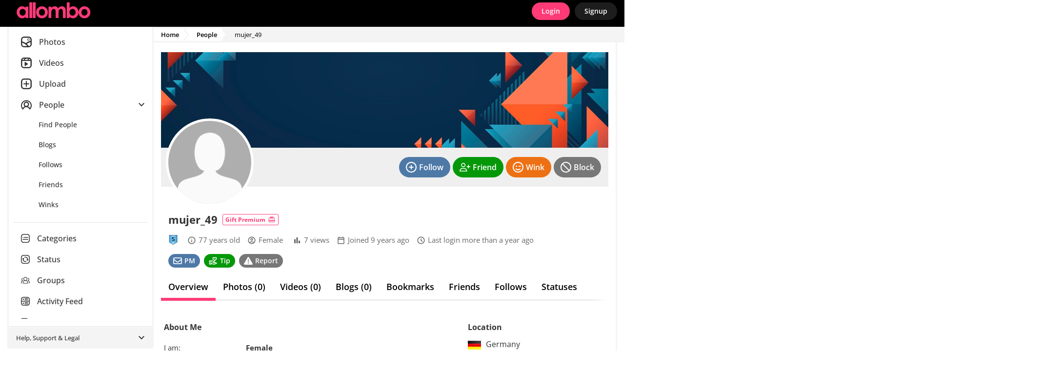

--- FILE ---
content_type: text/html; Charset=UTF-8
request_url: https://allombo.com/profile/mujer_49/
body_size: 10540
content:

<!DOCTYPE html>
<html lang="en">
<head>
<!-- Google Tag Manager -->
<script>
window.dataLayer = window.dataLayer || [];
dataLayer.push({
   loggedIn: 'no',
   domain: 'allombo.com',
   siteCode: 'ALB',
   app: 'MOBILE'
});
(function(w,d,s,l,i){w[l]=w[l]||[];w[l].push({'gtm.start':
new Date().getTime(),event:'gtm.js'});var f=d.getElementsByTagName(s)[0],
j=d.createElement(s),dl=l!='dataLayer'?'&l='+l:'';j.async=true;j.src=
'https://www.googletagmanager.com/gtm.js?id='+i+dl;f.parentNode.insertBefore(j,f);
})(window,document,'script','dataLayer','GTM-N3FFN7Q');
</script>
<!-- End Google Tag Manager -->
  <!-- Server: EURYDOME-->

    <title>Profile of mujer_49 - Allombo</title>
    <link rel="canonical" href="https://allombo.com/profile/mujer_49/" />

    <meta name="description" content="Profile of mujer_49 - Allombo">
    <meta name="keywords" content="Allombo, photo video uploading">
    <meta name="statstitle" content="Mobile / People / ">
    <meta name="mobile-web-app-capable" content="yes" />
    <meta name="apple-mobile-web-app-status-bar-style" content="black" />
    <meta name="apple-touch-fullscreen" content="yes" />
    <meta name="apple-mobile-web-app-title" content="Allombo" />
    <meta http-equiv="Content-Type" content="text/html; charset=utf-8" />
    <meta name="viewport" content="width=device-width, initial-scale=1.0, maximum-scale=1.0, user-scalable=0" />
    <link rel="manifest" href="/manifest.json.asp" />
    <link rel="shortcut icon" type="image/x-icon"     href="https://images-cdn.allombo.com/data.common/SS/ALB/images/icon.png?width=32" />
    <link rel="icon" type="image/png" sizes="16x16"   href="https://images-cdn.allombo.com/data.common/SS/ALB/images/icon.png?width=16">
    <link rel="icon" type="image/png" sizes="32x32"   href="https://images-cdn.allombo.com/data.common/SS/ALB/images/icon.png?width=32">
    <link rel="icon" type="image/png" sizes="96x96"   href="https://images-cdn.allombo.com/data.common/SS/ALB/images/icon.png?width=96">
    <link rel="icon" type="image/png" sizes="192x192" href="https://images-cdn.allombo.com/data.common/SS/ALB/images/icon.png?width=192">
    <link rel="apple-touch-icon"      sizes="57x57"   href="https://images-cdn.allombo.com/data.common/SS/ALB/images/icon.png?width=57">
    <link rel="apple-touch-icon"      sizes="60x60"   href="https://images-cdn.allombo.com/data.common/SS/ALB/images/icon.png?width=60">
    <link rel="apple-touch-icon"      sizes="72x72"   href="https://images-cdn.allombo.com/data.common/SS/ALB/images/icon.png?width=72">
    <link rel="apple-touch-icon"      sizes="76x76"   href="https://images-cdn.allombo.com/data.common/SS/ALB/images/icon.png?width=76">
    <link rel="apple-touch-icon"      sizes="114x114" href="https://images-cdn.allombo.com/data.common/SS/ALB/images/icon.png?width=114">
    <link rel="apple-touch-icon"      sizes="120x120" href="https://images-cdn.allombo.com/data.common/SS/ALB/images/icon.png?width=120">
    <link rel="apple-touch-icon"      sizes="144x144" href="https://images-cdn.allombo.com/data.common/SS/ALB/images/icon.png?width=144">
    <link rel="apple-touch-icon"      sizes="152x152" href="https://images-cdn.allombo.com/data.common/SS/ALB/images/icon.png?width=152">
    <link rel="apple-touch-icon"      sizes="180x180" href="https://images-cdn.allombo.com/data.common/SS/ALB/images/icon.png?width=180">
    <link rel="apple-touch-icon"                      href="https://images-cdn.allombo.com/data.common/SS/ALB/images/icon.png?width=57">
    <meta name="msapplication-square70x70logo"     content="https://images-cdn.allombo.com/data.common/SS/ALB/images/icon.png?width=70" />
    <meta name="msapplication-square150x150logo"   content="https://images-cdn.allombo.com/data.common/SS/ALB/images/icon.png?width=150" />
    <meta name="msapplication-wide310x150logo"     content="https://images-cdn.allombo.com/data.common/SS/ALB/images/icon.png?width=310&height=150&mode=pad&bgcolor=000000" />
    <meta name="msapplication-square310x310logo"   content="https://images-cdn.allombo.com/data.common/SS/ALB/images/icon.png?width=310" />

    <script type="text/javascript">
        function domReady(e){"complete"===document.readyState||"interactive"===document.readyState?setTimeout(e,1):document.addEventListener("DOMContentLoaded",e)}
    </script>

        <!-- Begin module jquery -->
    <script defer type="text/javascript" src="https://cdn.allombo.com/_common/modules/jquery/scripts/jquery-2.2.4.min.js?v=2.1.1560.0&b=1767915598&d=" crossorigin="anonymous"></script>
    <!-- End module jquery -->

    <!-- Begin module polyfill -->
    <script defer type="text/javascript" src="https://cdn.allombo.com/_common/modules/polyfill/scripts/polyfill.min.js?v=2.1.1560.0&b=1767915598&d=" crossorigin="anonymous"></script>
    <!-- End module polyfill -->

    <!-- Begin module jscookie -->
    <script defer type="text/javascript" src="https://cdn.allombo.com/_common/modules/jscookie/scripts/js.cookie.min.js?v=2.1.1560.0&b=1767915598&d=" crossorigin="anonymous"></script>
    <!-- End module jscookie -->

    <!-- Begin module bootstrap -->
    <script defer type="text/javascript" src="https://cdn.allombo.com/_common/modules/bootstrap/scripts/bootstrap.min.js?v=2.1.1560.0&b=1767915598&d=" crossorigin="anonymous"></script>
    <link type="text/css" rel="stylesheet" href="https://cdn.allombo.com/_common/modules/bootstrap/css/bootstrap.min.css?v=2.1.1560.0&b=1767915598&d=" />
    <!-- End module bootstrap -->

    <!-- Begin module globalcommon -->
    <script defer type="text/javascript" src="https://cdn.allombo.com/_common/modules/globalcommon/scripts/globalcommon.min.js?v=2.1.1560.0&b=1767915598&d=" crossorigin="anonymous"></script>
    <link type="text/css" rel="stylesheet" href="https://cdn.allombo.com/_common/modules/globalcommon/css/cs/mfuchsia/globalcommon-cs-mfuchsia.min.css?v=2.1.1560.0&b=1767915598&d=" />
    <!-- End module globalcommon -->

    <!-- Begin module globalmobile -->
    <script defer type="text/javascript" src="https://cdn.allombo.com/modules/globalmobile/scripts/globalmobile.min.js?v=2.1.1560.0&b=1767915598&d=" crossorigin="anonymous"></script>
    <link type="text/css" rel="stylesheet" href="https://cdn.allombo.com/modules/globalmobile/css/cs/mfuchsia/globalmobile-cs-mfuchsia.min.css?v=2.1.1560.0&b=1767915598&d=" />
    <!-- End module globalmobile -->

    <!-- Begin module uuid -->
    <script defer type="text/javascript" src="https://cdn.allombo.com/_common/modules/uuid/scripts/uuid.min.js?v=2.1.1560.0&b=1767915598&d=" crossorigin="anonymous"></script>
    <!-- End module uuid -->

    <!-- Begin module dbg -->
    <script defer type="text/javascript" src="https://cdn.allombo.com/_common/modules/dbg/scripts/dbg.min.js?v=2.1.1560.0&b=1767915598&d=" crossorigin="anonymous"></script>
    <!-- End module dbg -->

    <!-- Begin module fingerprint -->
    <script defer type="text/javascript" src="https://cdn.allombo.com/_common/modules/fingerprint/scripts/fp.min.js?v=2.1.1560.0&b=1767915598&d=" crossorigin="anonymous"></script>
    <!-- End module fingerprint -->

    <!-- Begin module firebase -->
    <script defer type="text/javascript" src="https://cdn.allombo.com/_common/modules/firebase/scripts/firebase.min.js?v=2.1.1560.0&b=1767915598&d=" crossorigin="anonymous"></script>
    <!-- End module firebase -->

    <!-- Begin module anticsrf -->
    <script defer type="text/javascript" src="https://cdn.allombo.com/_common/modules/anticsrf/scripts/anticsrf.min.js?v=2.1.1560.0&b=1767915598&d=" crossorigin="anonymous"></script>
    <!-- End module anticsrf -->

    <!-- Begin module infinitescroll -->
    <script defer type="text/javascript" src="https://cdn.allombo.com/_common/modules/infinitescroll/scripts/infinitescroll.min.js?v=2.1.1560.0&b=1767915598&d=" crossorigin="anonymous"></script>
    <!-- End module infinitescroll -->

    <!-- Begin module clipboard -->
    <script defer type="text/javascript" src="https://cdn.allombo.com/_common/modules/clipboard/scripts/clipboard.min.js?v=2.1.1560.0&b=1767915598&d=" crossorigin="anonymous"></script>
    <!-- End module clipboard -->

    <!-- Begin module magnesium -->
    <script defer type="text/javascript" src="https://cdn.allombo.com/_common/modules/magnesium/scripts/magnesium.min.js?v=2.1.1560.0&b=1767915598&d=" crossorigin="anonymous"></script>
    <!-- End module magnesium -->

    <!-- Begin module memberlevel -->
    <script defer type="text/javascript" src="https://cdn.allombo.com/_common/modules/memberlevel/scripts/memberlevel.min.js?v=2.1.1560.0&b=1767915598&d=" crossorigin="anonymous"></script>
    <link rel="preload" as="style" href="https://cdn.allombo.com/_common/modules/memberlevel/css/memberlevel.min.css?v=2.1.1560.0&b=1767915598&d=" onload="this.onload=null;this.rel='stylesheet'" />
    <!-- End module memberlevel -->

    <!-- Begin module moment -->
    <script defer type="text/javascript" src="https://cdn.allombo.com/_common/modules/moment/scripts/moment.min.js?v=2.1.1560.0&b=1767915598&d=" crossorigin="anonymous"></script>
    <!-- End module moment -->

    <!-- Begin module audioplayer -->
    <script defer type="text/javascript" src="https://cdn.allombo.com/_common/modules/audioplayer/scripts/audioplayer.min.js?v=2.1.1560.0&b=1767915598&d=" crossorigin="anonymous"></script>
    <!-- End module audioplayer -->

    <!-- Begin module loading -->
    <script defer type="text/javascript" src="https://cdn.allombo.com/_common/modules/loading/scripts/loading.min.js?v=2.1.1560.0&b=1767915598&d=" crossorigin="anonymous"></script>
    <link rel="preload" as="style" href="https://cdn.allombo.com/_common/modules/loading/css/loading.min.css?v=2.1.1560.0&b=1767915598&d=" onload="this.onload=null;this.rel='stylesheet'" />
    <!-- End module loading -->

    <!-- Begin module svgicons -->
    <script defer type="text/javascript" src="https://cdn.allombo.com/_common/modules/svgicons/scripts/svgicons.min.js?v=2.1.1560.0&b=1767915598&d=" crossorigin="anonymous"></script>
    <link rel="preload" as="style" href="https://cdn.allombo.com/_common/modules/svgicons/css/svgicons.min.css?v=2.1.1560.0&b=1767915598&d=" onload="this.onload=null;this.rel='stylesheet'" />
    <!-- End module svgicons -->

    <!-- Begin module usermodal -->
    <script defer type="text/javascript" src="https://cdn.allombo.com/_common/modules/usermodal/scripts/usermodal.min.js?v=2.1.1560.0&b=1767915598&d=" crossorigin="anonymous"></script>
    <!-- End module usermodal -->

    <!-- Begin module modal -->
    <script defer type="text/javascript" src="https://cdn.allombo.com/_common/modules/modal/scripts/modal.min.js?v=2.1.1560.0&b=1767915598&d=" crossorigin="anonymous"></script>
    <link rel="preload" as="style" href="https://cdn.allombo.com/_common/modules/modal/css/modal.min.css?v=2.1.1560.0&b=1767915598&d=" onload="this.onload=null;this.rel='stylesheet'" />
    <!-- End module modal -->

    <!-- Begin module captcha -->
    <script defer type="text/javascript" src="https://cdn.allombo.com/_common/modules/captcha/scripts/captcha.min.js?v=2.1.1560.0&b=1767915598&d=" crossorigin="anonymous"></script>
    <link rel="preload" as="style" href="https://cdn.allombo.com/_common/modules/captcha/css/captcha.min.css?v=2.1.1560.0&b=1767915598&d=" onload="this.onload=null;this.rel='stylesheet'" />
    <!-- End module captcha -->

    <!-- Begin module toastr -->
    <script defer type="text/javascript" src="https://cdn.allombo.com/_common/modules/toastr/scripts/toastr.min.js?v=2.1.1560.0&b=1767915598&d=" crossorigin="anonymous"></script>
    <link rel="preload" as="style" href="https://cdn.allombo.com/_common/modules/toastr/css/toastr.min.css?v=2.1.1560.0&b=1767915598&d=" onload="this.onload=null;this.rel='stylesheet'" />
    <!-- End module toastr -->

    <!-- Begin module profilepanel -->
    <script defer type="text/javascript" src="https://cdn.allombo.com/_common/modules/profilepanel/scripts/profilepanel.min.js?v=2.1.1560.0&b=1767915598&d=" crossorigin="anonymous"></script>
    <link rel="preload" as="style" href="https://cdn.allombo.com/_common/modules/profilepanel/css/profilepanel.min.css?v=2.1.1560.0&b=1767915598&d=" onload="this.onload=null;this.rel='stylesheet'" />
    <!-- End module profilepanel -->

    <!-- Begin module onlineusers -->
    <script defer type="text/javascript" src="https://cdn.allombo.com/_common/modules/onlineusers/scripts/onlineusers.min.js?v=2.1.1560.0&b=1767915598&d=" crossorigin="anonymous"></script>
    <!-- End module onlineusers -->

    <!-- Begin module im -->
    <script defer type="text/javascript" src="https://cdn.allombo.com/_common/modules/im/scripts/im2.min.js?v=2.1.1560.0&b=1767915598&d=" crossorigin="anonymous"></script>
    <link rel="preload" as="style" href="https://cdn.allombo.com/_common/modules/im/css/im.min.css?v=2.1.1560.0&b=1767915598&d=" onload="this.onload=null;this.rel='stylesheet'" />
    <!-- End module im -->

    <!-- Begin module addtohomescreen -->
    <script defer type="text/javascript" src="https://cdn.allombo.com/modules/addtohomescreen/scripts/addtohomescreen.min.js?v=2.1.1560.0&b=1767915598&d=" crossorigin="anonymous"></script>
    <link rel="preload" as="style" href="https://cdn.allombo.com/modules/addtohomescreen/css/addtohomescreen.min.css?v=2.1.1560.0&b=1767915598&d=" onload="this.onload=null;this.rel='stylesheet'" />
    <!-- End module addtohomescreen -->

    <!-- Begin module mediaviewer -->
    <script defer type="text/javascript" src="https://cdn.allombo.com/_common/modules/mediaviewer/scripts/mediaviewer.min.js?v=2.1.1560.0&b=1767915598&d=" crossorigin="anonymous"></script>
    <link rel="preload" as="style" href="https://cdn.allombo.com/_common/modules/mediaviewer/css/mediaviewer.min.css?v=2.1.1560.0&b=1767915598&d=" onload="this.onload=null;this.rel='stylesheet'" />
    <!-- End module mediaviewer -->

    <!-- Begin module tipuser -->
    <script defer type="text/javascript" src="https://cdn.allombo.com/_common/modules/tipuser/scripts/tipuser.min.js?v=2.1.1560.0&b=1767915598&d=" crossorigin="anonymous"></script>
    <link rel="preload" as="style" href="https://cdn.allombo.com/_common/modules/tipuser/css/tipuser.min.css?v=2.1.1560.0&b=1767915598&d=" onload="this.onload=null;this.rel='stylesheet'" />
    <!-- End module tipuser -->

    <!-- Begin module widgetbox -->
    <link rel="preload" as="style" href="https://cdn.allombo.com/_common/modules/widgetbox/css/cs/mfuchsia/widgetbox-cs-mfuchsia.min.css?v=2.1.1560.0&b=1767915598&d=" onload="this.onload=null;this.rel='stylesheet'" />
    <!-- End module widgetbox -->

    <!-- Begin module emoji -->
    <link rel="preload" as="style" href="https://cdn.allombo.com/_common/modules/emoji/css/emoji.min.css?v=2.1.1560.0&b=1767915598&d=" onload="this.onload=null;this.rel='stylesheet'" />
    <!-- End module emoji -->

    <!-- Begin module fonts -->
    <link rel="preload" as="style" href="https://cdn.allombo.com/_common/modules/fonts/css/fonts.min.css?v=2.1.1560.0&b=1767915598&d=" onload="this.onload=null;this.rel='stylesheet'" />
    <!-- End module fonts -->

    <!-- Begin module daterangepicker -->
    <link rel="preload" as="style" href="https://cdn.allombo.com/_common/modules/daterangepicker/css/daterangepicker.min.css?v=2.1.1560.0&b=1767915598&d=" onload="this.onload=null;this.rel='stylesheet'" />
    <!-- End module daterangepicker -->

    <!-- Begin module reportuser -->
    <script defer type="text/javascript" src="https://cdn.allombo.com/_common/modules/reportuser/scripts/reportuser.min.js?v=2.1.1560.0&b=1767915598&d=" crossorigin="anonymous"></script>
    <link rel="preload" as="style" href="https://cdn.allombo.com/_common/modules/reportuser/css/reportuser.min.css?v=2.1.1560.0&b=1767915598&d=" onload="this.onload=null;this.rel='stylesheet'" />
    <!-- End module reportuser -->

    <!-- Begin module blockuser -->
    <script defer type="text/javascript" src="https://cdn.allombo.com/_common/modules/blockuser/scripts/blockuser.min.js?v=2.1.1560.0&b=1767915598&d=" crossorigin="anonymous"></script>
    <link rel="preload" as="style" href="https://cdn.allombo.com/_common/modules/blockuser/css/blockuser.min.css?v=2.1.1560.0&b=1767915598&d=" onload="this.onload=null;this.rel='stylesheet'" />
    <!-- End module blockuser -->

    <!-- Begin module profilephoto -->
    <script defer type="text/javascript" src="https://cdn.allombo.com/_common/modules/profilephoto/scripts/profilephoto.min.js?v=2.1.1560.0&b=1767915598&d=" crossorigin="anonymous"></script>
    <link rel="preload" as="style" href="https://cdn.allombo.com/_common/modules/profilephoto/css/profilephoto.min.css?v=2.1.1560.0&b=1767915598&d=" onload="this.onload=null;this.rel='stylesheet'" />
    <!-- End module profilephoto -->

    <!-- Begin module ageverify -->
    <script defer type="text/javascript" src="https://cdn.allombo.com/_common/modules/ageverify/scripts/ageverify.min.js?v=2.1.1560.0&b=1767915598&d=" crossorigin="anonymous"></script>
    <link type="text/css" rel="stylesheet" href="https://cdn.allombo.com/_common/modules/ageverify/css/ageverify.min.css?v=2.1.1560.0&b=1767915598&d=" />
    <!-- End module ageverify -->

    <!-- Begin module videojs -->
    <script defer type="text/javascript" src="https://cdn.allombo.com/_common/modules/videojs/scripts/video.min.js?v=2.1.1560.0&b=1767915598&d=" crossorigin="anonymous"></script>
    <link rel="preload" as="style" href="https://cdn.allombo.com/_common/modules/videojs/css/video-js.min.css?v=2.1.1560.0&b=1767915598&d=" onload="this.onload=null;this.rel='stylesheet'" />
    <!-- End module videojs -->

    <!-- Begin module knockout -->
    <script defer type="text/javascript" src="https://cdn.allombo.com/_common/modules/knockout/scripts/knockout-3.4.1.min.js?v=2.1.1560.0&b=1767915598&d=" crossorigin="anonymous"></script>
    <!-- End module knockout -->

    <!-- Begin module gaguser -->
    <script defer type="text/javascript" src="https://cdn.allombo.com/_common/modules/gaguser/scripts/gaguser.min.js?v=2.1.1560.0&b=1767915598&d=" crossorigin="anonymous"></script>
    <link type="text/css" rel="stylesheet" href="https://cdn.allombo.com/_common/modules/gaguser/css/gaguser.min.css?v=2.1.1560.0&b=1767915598&d=" />
    <!-- End module gaguser -->

    <!-- Begin module profileview -->
    <script defer type="text/javascript" src="https://cdn.allombo.com/_common/modules/profileview/scripts/profileview.min.js?v=2.1.1560.0&b=1767915598&d=" crossorigin="anonymous"></script>
    <link type="text/css" rel="stylesheet" href="https://cdn.allombo.com/_common/modules/profileview/css/profileview.min.css?v=2.1.1560.0&b=1767915598&d=" />
    <!-- End module profileview -->

    <!-- Begin module profilesearch -->
    <script defer type="text/javascript" src="https://cdn.allombo.com/_common/modules/profilesearch/scripts/profilesearch.min.js?v=2.1.1560.0&b=1767915598&d=" crossorigin="anonymous"></script>
    <link type="text/css" rel="stylesheet" href="https://cdn.allombo.com/_common/modules/profilesearch/css/profilesearch.min.css?v=2.1.1560.0&b=1767915598&d=" />
    <!-- End module profilesearch -->

    <!-- Begin module profilebackground -->
    <script defer type="text/javascript" src="https://cdn.allombo.com/_common/modules/profilebackground/scripts/profilebackground.min.js?v=2.1.1560.0&b=1767915598&d=" crossorigin="anonymous"></script>
    <link type="text/css" rel="stylesheet" href="https://cdn.allombo.com/_common/modules/profilebackground/css/profilebackground.min.css?v=2.1.1560.0&b=1767915598&d=" />
    <!-- End module profilebackground -->

    <!-- Begin module statuslist -->
    <script defer type="text/javascript" src="https://cdn.allombo.com/_common/modules/statuslist/scripts/statuslist.min.js?v=2.1.1560.0&b=1767915598&d=" crossorigin="anonymous"></script>
    <link rel="preload" as="style" href="https://cdn.allombo.com/_common/modules/statuslist/css/statuslist.min.css?v=2.1.1560.0&b=1767915598&d=" onload="this.onload=null;this.rel='stylesheet'" />
    <!-- End module statuslist -->

    <!-- Begin module geo -->
    <script defer type="text/javascript" src="https://cdn.allombo.com/_common/modules/geo/scripts/geo.min.js?v=2.1.1560.0&b=1767915598&d=" crossorigin="anonymous"></script>
    <link type="text/css" rel="stylesheet" href="https://cdn.allombo.com/_common/modules/geo/css/geo.min.css?v=2.1.1560.0&b=1767915598&d=" />
    <!-- End module geo -->



</head>
<body  class="body mobile-site">


  <div class="theme-tpl ">
<!-- Google Tag Manager (noscript) -->
<noscript><iframe src="https://www.googletagmanager.com/ns.html?id=GTM-N3FFN7Q"
height="0" width="0" style="display:none;visibility:hidden"></iframe></noscript>
<!-- End Google Tag Manager (noscript) -->

		<!-- Matomo -->
		<script type="text/javascript">

			function processAnalyticsUrl(url) {
				url = url.toLowerCase();
				var urlparts= url.split('?');   
				if (urlparts.length>=2) {
					var newparams = ''
					var pars = urlparts[1].split(/[&;]/g);
					for (var i=0; i < pars.length; i++) {    
						var par = pars[i].split('=');
						var badparamlist = ',p0,p1,p2,p3,p4,p5,p6,p7,p8,p9,n0,n1,n2,n3,n4,n5,n6,n7,n8,n9,fid,mt,pg,eid,rp,hr,fp,pr,';
						if(urlparts[0].indexOf('/photos/viewphoto.asp') >= 0) {
							badparamlist += 'at,pc,ob,pt,av,';
						}
						if( badparamlist.indexOf(',' + par[0] + ',') == -1) {
							if(par.length >= 2) {
								if(par[1].length > 0) {
									newparams += (newparams == '' ? '?' : '&') + par[0] + '=' + par[1];
								}
							}
						}
					}
					url = urlparts[0] + newparams;
				}
				
				return url;
			}

			function getAnalyticsTitle() {
				var meta = document.getElementsByTagName('meta')['statstitle'];
				var title = '';
				if(typeof(meta) != 'undefined' && meta != null) {
					// use statstitle meta tag
					title = meta.getAttribute("content");
				} else {
					// use title tag
					var titleparts = document.title.split('-');
					title = titleparts[titleparts.length - 1].trim();
				}
				//title = title + ' (' + location.pathname.toLowerCase() + ')';
				return title;
			}

			var _paq = _paq || [];
			
				
			_paq.push(['setCustomDimension', 1, 'MOBILE']); // 'app'
			_paq.push(['setCustomDimension', 2, 'live']); // 'environment'
			_paq.push(['setCustomDimension', 3, 'anon']); //'userstate'
			_paq.push(['setCustomDimension', 4, '']); // 'gender'

			_paq.push(['setDomains', ['*.allombo.com']]);
			_paq.push(['setCookieDomain', '*.allombo.com']);
			_paq.push(['setCustomUrl', processAnalyticsUrl(location.href)]);
			_paq.push(['setDocumentTitle', getAnalyticsTitle()]);
			_paq.push(['trackPageView']);
			_paq.push(['enableLinkTracking']);
			_paq.push(['enableHeartBeatTimer']);
			

			(function() {
				var u="//ma.allombo.com/";
				_paq.push(['setTrackerUrl', u+'matomo.php']);
				_paq.push(['setSiteId', '7']);
				var d=document, g=d.createElement('script'), s=d.getElementsByTagName('script')[0];
				g.type='text/javascript'; g.async=true; g.defer=true; g.src=u+'m.js'; s.parentNode.insertBefore(g,s);
			})();
		</script>
		<noscript><p><img src="https://ma.allombo.com/matomo.php?idsite=7&amp;rec=1" style="border:0;" alt="" /></p></noscript>
		<!-- End Matomo Code -->
		
<div class="loading-module page-loading"></div>


  <input type="checkbox" class="d-none menu-toggler" id="menuToggler" />
  <label for="menuToggler" class="main-menu__backdrop"></label>
  <nav class="topbar pt-2 pb-2">
      <div class="topbar__container d-flex align-items-center justify-content-between">
        <a href="/" class="mr-auto pr-3">
          <img src="https://cdn.allombo.com/SS/ALB/images/logo_inside.png?v=2.1.1560.0&b=1767915598&d=" class="logo"/>
        </a>
        
          <div class="d-flex align-items-center">
            <a href="javascript:usermodal.showModal('/user/login-or-signup.asp?lid=l', true, 0);" class="tpl-btn mr-3">Login</a>
            <a href="javascript:usermodal.showModal('/user/login-or-signup.asp?lid=s', true, 0);" class="tpl-btn sign-up">Signup</a>
          </div>
        
      </div>
  </nav>

  

<script type="text/javascript">

    domReady(function() {

        globalcommon.init({
        });

        global.init({
        });

        globalcommon.setCanonicalHash();

        dbg.init({
            siteCode: 'ALB',
            sessionToken: '0029233421222223182-.allombo.com',
            apiHost: 'https://api.allombo.com',
            apiKey: 'ZefEpH3gedukAGUspUWr8p7E',
            userAgentId: 5369503,
            url: 'https://allombo.com/profile/mujer_49/'
        }); 

        magnesium.init({
            sessionToken: '0029233421222223182-.allombo.com',
            apiHost: 'https://api.allombo.com',
            apiKey: 'ZefEpH3gedukAGUspUWr8p7E',
            apiKeyValidation: '1768688544|417263b6a554b2b72269d0d00f17e56e4d1add3cee48ee5c35f5fbcf35d9b328',
            linkFormat: 'MobileSite',
            userId: 0,
            username: '',
            userProfilePicThumb: 'https://images-cdn.allombo.com/m/media-alb/pp/nopic.png?width=200&height=200&mode=crop&scale=both&quality=80&v=3',
            userLevel: ' ',
            memberLevel: -1,
            hostName: 'https://allombo.com',
            cdnHost: 'https://cdn.allombo.com',
            imageHost: 'https://images-cdn.allombo.com',
            refreshCache: false,
            config: {
	app: 'mobile',
	adult: false,
	allowedGenders: 'mf',
	premiumLite: false, 
	premiumLitePrice: 4.95
}
        });

        memberlevel.init({
            features: {  }
        });

        onlineusers.init({
            onlineUsers: []
        }); 
        
        ageverify.init({
            domain: 'allombo.com'
        });

        captchamodule.init({
            recaptchaV2SiteKey: '6Lc9BcYZAAAAAJ__yrNzY4W9OcBTWYQ1vnoOMCUl',
            recaptchaV3SiteKey: '6LcWAsYZAAAAADyAJGpn96jLRkWpGwOSqCpMU-9S',
            showCaptcha: true
        });

        firebasemodule.init({
            buildNumber: '1767915598',
            firebaseApiKey: 'AIzaSyBcfJqM_V_bqIm_DVu0OhdXIuYIWPGbQU4',
            authDomain: 'push-notifications-5b50b.firebaseapp.com',
            databaseURL: 'https://push-notifications-5b50b.firebaseio.com',
            projectId: 'push-notifications-5b50b',
            storageBucket: 'push-notifications-5b50b.appspot.com',
            messagingSenderId: '42269888712',
            publicVapidKey: 'BLkDMTizD0RxUrxbnAoBcuchy_7OmVfwFhVwORQCfuTpSXEHMuiEQnvYRXKbfWmzD_qCemuW8VVDCK48jVODSBw',
            appId: '1:42269888712:web:4d73289cf1a445803755fd'
        });

        mediaViewer.init({
          siteName: 'Allombo',
          hostNameDesktop: 'www.allombo.com',
          userId: 0,
          userIdEncoded: '',
          userName: '',
          userCanPost: false,
          userLevel: ' ',
          userNudleBalance: 0,
          photoViewsRemaining: null,
          videoViewsRemaining: null,
          token: 'hFepZRAW0CI4SPAh%2BGD8Nw',
          viewVideoWithNudleQuantity: 0,
          sessionToken: '0029233421222223182-.allombo.com',
          apiHost: 'https://api.allombo.com',
          apiKey: 'ZefEpH3gedukAGUspUWr8p7E',
          linkFormat: 'MobileSite',
          hotFreshMaxRank: 2,
          thumbnailSize: 300,
          offerZoneMediaViewerMaxFrequency: 3,
          defaultPhotoCategory: 'YR',
          defaultVideoCategory: 'YR',
          disableAnimatedGifs: false,
          nudleName: 'Token',
          baseUrl: '/profiles/viewprofile.asp',
          useLegacyViewer: false,
          categories: [{"Id":138,"Name":"Aircraft","Slug":"aircraft"},{"Id":41,"Name":"Allombo Stamped","Slug":"allombo-stamped"},{"Id":127,"Name":"Architecture","Slug":"architecture"},{"Id":129,"Name":"Art","Slug":"art"},{"Id":101,"Name":"Beach","Slug":"beach"},{"Id":102,"Name":"BFF","Slug":"bff"},{"Id":103,"Name":"Bored","Slug":"bored"},{"Id":104,"Name":"Boyfriend","Slug":"boyfriend"},{"Id":105,"Name":"Car","Slug":"car"},{"Id":130,"Name":"Cars","Slug":"cars"},{"Id":106,"Name":"Celebrity","Slug":"celebrity"},{"Id":132,"Name":"Cities","Slug":"cities"},{"Id":107,"Name":"Couples","Slug":"couples"},{"Id":109,"Name":"Famous","Slug":"famous"},{"Id":136,"Name":"Food","Slug":"food"},{"Id":110,"Name":"Formal","Slug":"formal"},{"Id":111,"Name":"FTW","Slug":"ftw"},{"Id":112,"Name":"Girlfriend","Slug":"girlfriend"},{"Id":113,"Name":"Glamour","Slug":"glamour"},{"Id":114,"Name":"Hanging Out","Slug":"hanging-out"},{"Id":126,"Name":"Landscapes","Slug":"landscapes"},{"Id":115,"Name":"LOLz","Slug":"lolz"},{"Id":128,"Name":"Memes","Slug":"memes"},{"Id":134,"Name":"Motorbikes","Slug":"motorbikes"},{"Id":135,"Name":"Nature","Slug":"nature"},{"Id":116,"Name":"OMFG","Slug":"omfg"},{"Id":21,"Name":"Other!","Slug":"other"},{"Id":117,"Name":"Partying","Slug":"partying"},{"Id":118,"Name":"Pets","Slug":"pets"},{"Id":119,"Name":"Photo Bombed","Slug":"photo-bombed"},{"Id":120,"Name":"ROTFL","Slug":"rotfl"},{"Id":137,"Name":"Selfies","Slug":"selfies"},{"Id":121,"Name":"Sexy","Slug":"sexy"},{"Id":133,"Name":"Space","Slug":"space"},{"Id":123,"Name":"Travel","Slug":"travel"},{"Id":124,"Name":"Water","Slug":"water"},{"Id":125,"Name":"Wheels","Slug":"wheels"},{"Id":131,"Name":"Wildlife","Slug":"wildlife"}]
        }); 

        profilepanel.init({
            apiHost: 'https://api.allombo.com',
            apiKey: 'ZefEpH3gedukAGUspUWr8p7E',
            sessionToken: '0029233421222223182-.allombo.com',
            linkFormat: 'MobileSite',
            userId: 0
        }); 

        

        anticsrf.init({
            token: 'hFepZRAW0CI4SPAh+GD8Nw'
        });

        
          if (typeof fingerprintmodule != "undefined") {
            fingerprintmodule.init({
              cookieId: 29233421
            });
          } else {
              top.dbg.writeError('Fingerprint module not found', 'mobileheader');
          }
        

        usermodal.init({
          siteName: 'Allombo',
          loginUrl: '/user/login-or-signup.asp?lis=&lid=',
          loggedOutPage: ''
        });

        
    
        modal.init({
        });

        

        $('body').prepend($('#modal-offer'));

        blockuser.init({
        });

        reportuser.init({
        });

        tipuser.init({
        });

        

    });  
  
</script>


<div id="container" class="main-wrap"  >

  
    <aside class="main-menu" id="aside">
      <div class="main-menu__ul-container">
        <ul class="mt-0 mb-o">
          
  <li class="d-none d-lg-block"> 
    <a href="/photos/browse/" class="d-flex align-items-center">
      <div class="main-menu__icon-wrap lg mr-4">
        <svg><use xlink:href="#icon-nav-photo"></use></svg>
      </div>
      <span>Photos</span>
    </a>
  </li>
  
  <li class="d-none d-lg-block"> 
    <a href="/videos/browse/" class="d-flex align-items-center">
      <div class="main-menu__icon-wrap lg mr-4">
        <svg><use xlink:href="#icon-nav-video"></use></svg>
      </div>
      <span>Videos</span>
    </a>
  </li>
  
  <li class="d-none d-lg-block"> 
    <a href="/upload/" class="d-flex align-items-center">
      <div class="main-menu__icon-wrap lg mr-4">
        <svg><use xlink:href="#icon-nav-upload"></use></svg>
      </div>
      <span>Upload</span>
    </a>
  </li>
  
                        
    <li class="d-none d-lg-block"> 
      <div class="has-sub-menu-container">
        <a href="/profiles/" class="d-flex align-items-center has-sub-menu">
          <div class="main-menu__icon-wrap lg mr-4">
            <svg><use xlink:href="#icon-nav-people"></use></svg>
          </div>
          <span>People</span>
        </a>
        <div class="main-menu__icon-wrap ml-auto main-menu__icon-wrap--arrow js--dropdown  open" data-dropdown="js--dropdown-people">
          <svg><use xlink:href="#icon-down"></use></svg>
        </div>
      </div>      

      <div class="main-menu__sub-menu-container dropdown-menu-tpl js--dropdown-people open">
        <ul class="main-menu__sub-menu">

          
              <li>
                <a href="/profiles/" class="d-flex align-items-center">
                  <span>Find People</span>
                </a>
              </li>
            
              <li>
                <a href="/blogs/" class="d-flex align-items-center">
                  <span>Blogs</span>
                </a>
              </li>
            
              <li>
                <a href="/follows/" class="d-flex align-items-center">
                  <span>Follows</span>
                </a>
              </li>
            
              <li>
                <a href="/friends/" class="d-flex align-items-center">
                  <span>Friends</span>
                </a>
              </li>
            
              <li>
                <a href="/winks/" class="d-flex align-items-center">
                  <span>Winks</span>
                </a>
              </li>
            
        </ul>
      </div>
    </li>

  
    <li class="d-none d-lg-block ml-n4 mr-n4 mt-4 mb-3">
      <div class="separator"></div>
    </li>  
  
  <li class="d-lg-none"> 
    <a href="/categories/" class="d-flex align-items-center">
      <div class="main-menu__icon-wrap mr-4">
        <svg><use xlink:href="#icon-nav-categories"></use></svg>
      </div>
      <span>Categories</span>
  </a>  
  
  <li class="d-lg-none"> 
    <a href="/status/" class="d-flex align-items-center">
      <div class="main-menu__icon-wrap mr-4">
        <svg><use xlink:href="#icon-nav-status"></use></svg>
      </div>
      <span>Status</span>
  </a>  
  
  <li class="d-lg-none"> 
    <a href="/groups/" class="d-flex align-items-center">
      <div class="main-menu__icon-wrap mr-4">
        <svg><use xlink:href="#icon-nav-groups"></use></svg>
      </div>
      <span>Groups</span>
  </a>  
  
  <li class="d-lg-none"> 
    <a href="/feed/" class="d-flex align-items-center">
      <div class="main-menu__icon-wrap mr-4">
        <svg><use xlink:href="#icon-nav-activity-feed"></use></svg>
      </div>
      <span>Activity Feed</span>
  </a>  
  
  <li class="d-lg-none"> 
    <a href="/rules/" class="d-flex align-items-center">
      <div class="main-menu__icon-wrap mr-4">
        <svg><use xlink:href="#icon-nav-rules"></use></svg>
      </div>
      <span>Rules</span>
  </a>  
  
        </ul>
      </div>

            

      <!-- footer -->
      <ul class="mt-auto sm mb-0">
        <li class="mt-4">
          <div class="separator"></div>
        </li>
        <li class="footer-contents"> 
          <a class="d-flex align-items-center justify-content-between pl-4 pr-3 js--dropdown " data-dropdown="js--dropdown-menu-legal">
            <span>Help, Support & Legal</span>
            <div class="main-menu__icon-wrap ml-auto main-menu__icon-wrap--arrow">
              <svg><use xlink:href="#icon-down"></use></svg>
            </div>
          </a>

          <div class="main-menu__sub-menu-container dropdown-menu-tpl js--dropdown-menu-legal ">
            <ul class="main-menu__sub-menu pl-4">
              

              <li><a href="/help/" class="d-flex align-items-center"><span>Help/Support</span></a></li>
              <li><a href="/privacy/" class="d-flex align-items-center"><span>Privacy</span></a></li>
              <li><a href="/disclaimer/" class="d-flex align-items-center"><span>Disclaimer</span></a></li>
              <li><a href="/dmca/" class="d-flex align-items-center"><span>DMCA & Removal Request</span></a></li>
              

              <li class="pb-3">
                <div class="separator mt-2 mb-3"></div>
                <span class="p-1 copy-right">© 2026&nbsp;Allombo</span>
              </li>
            </ul>
          </div>
        </li>
      </ul>                            

    </aside>
  

  <main class="main ">
  <!-- GetUserCounters:  ( took 0ms) --><ol class="breadcrumb-tpl mt-n3 ml-n4 mb-3"><li class="crumb"><div class="link"><a href="/">Home</a></div></li><li class="crumb"><div class="link"><a href="/profiles/">People</a></div></li></ol><div class="main__content"><div class="view-profile-new">                
      <div class="profile-wrap">

         
   <div class="profile profile--heading pt-3">
      <div class="background-container">
         <img class="" src="https://images-cdn.allombo.com/images/pb/library/04.jpg?width=1340&height=287&mode=crop&quality=90" />
         
      </div>

      <div class="profile__ab">
         <div class="profile-pic-container profile__avatar" data-id="2018">
            
            <img class="profile-pic thick-border " src="https://images-cdn.allombo.com/m/media-alb/pp/nopic.png?width=200&height=200&mode=crop&scale=both&quality=80&v=3" />
            
         </div>
      
         <div class="profile__btn-group" style="display: none" data-bind="visible: !isSelf() && !loading()">
            
            <a data-bind="click: clickFollow, css: { active: isFollowing() }" class="btn btn--profile-follow">
               <svg class="btn__icon btn__icon-checked"><use xlink:href="#tick"></use></svg>
               <svg class="btn__icon"><use xlink:href="#circle-plus"></use></svg>
               <span>Follow</span>
               <span class="btn__text-active">Following</span>
            </a>

            <a data-bind="click: clickFriend, css: { active: friendStatus() == 'f', requested: friendStatus() == 'r' }" class="btn btn--profile-friend">
               <svg class="btn__icon btn__icon-checked"><use xlink:href="#tick"></use></svg>
               <svg class="btn__icon"><use xlink:href="#user-plus"></use></svg>
               <span>Friend</span>
               <span class="btn__text-active">Friend</span>
               <span class="btn__text-requested">Friend Requested</span>
            </a>

            <a data-bind="click: clickWink, css: { active: isWinked() }" class="btn btn--profile-wink">
               <svg class="btn__icon btn__icon-checked"><use xlink:href="#tick"></use></svg>
               <svg class="btn__icon"><use xlink:href="#face-smile-wink"></use></svg>
               <span>Wink</span>
               <span class="btn__text-active">Winked</span>
            </a>

            <a data-bind="click: clickBlock, css: { active: isBlocked() }" class="btn btn--profile-block">
               <svg class="btn__icon btn__icon-checked"><use xlink:href="#tick"></use></svg>
               <svg class="btn__icon"><use xlink:href="#ban"></use></svg>
               <span>Block</span>
               <span class="btn__text-active">Blocked</span>
            </a>

         </div>
      </div>
   </div>

   <div class="profile profile__hd">
      <div class="profile__hd-info">
         <div class="profile__hd-title-wrap">
            <h3 class="profile__hd-title">
               mujer_49
            </h3>

            

            <a data-bind="click: giftPremium" class="profile__hd-gp">
               Gift Premium
               <svg class="svg-icon"><use xlink:href="#gift"></use></svg>
            </a>

         </div>
         
         

         <p></p>
         
         

         <ul class="profile__hd-inline-block mt-3">
            <li class="li-text">
               <div class="list-profiles__badge">

                  <div class="badge-row-large"><svg><use xlink:href="#badge-5-year"><title>This member has been with us 5 years or more! (Joined 9 years ago)</title></use></svg></div>
               </div>
            </li>

            
               <li class="li-text">
                  <svg class="svg-icon li-icon"><use xlink:href="#bio-info"></use></svg>
                  77 years old
               </li>
               <li class="li-text">
                 <svg class="svg-icon li-icon"><use xlink:href="#bio-gender"></use></svg>
                  Female
               </li>
            

            <li class="li-text">
               <svg class="svg-icon li-icon"><use xlink:href="#bio-stats"></use></svg>
               7 views
            </li>

            <li class="li-text">
               <svg class="svg-icon li-icon"><use xlink:href="#bio-calendar"></use></svg>
               Joined&nbsp;<span>9&nbsp;years&nbsp;ago
            </li>

            <li class="li-text">
               <svg class="svg-icon li-icon"><use xlink:href="#bio-clock"></use></svg>
               <span class="last-active"></span>
               <script type="text/javascript">
                  domReady(function () {
                     $('.last-active').html(profilepanel.getLastActiveText(null, '2017-01-07T05:10:02Z', null));
                  });
               </script>
               
            </li>
         </ul>

         <div class="profile__btn-group action-buttons">

            

               <button data-bind="click: sendPm" class="btn btn--profile-normal">
                  <svg class="svg-icon"><use xlink:href="#envelope"></use></svg>
                  <span>PM</span>
               </button>

               <button data-bind="click: sendTip" class="btn btn--profile-tip">
                  <svg class="svg-icon"><use xlink:href="#tip"></use></svg>
                  <span>Tip</span>
               </button>   

               <button data-bind="click: reportUser" class="btn btn--profile-report">
                  <svg class="svg-icon"><use xlink:href="#triangle-exclamation-solid"></use></svg>
                  <span>Report</span>
               </button> 

                 
            
         </div>    
         
      </div>
   </div>   
   

         <div class="slide-tab">

            <div class="slide-tab__fade">
                  <div class="slide-tab__header">
                     <ul class="slide-tab__menu">
                        <li><a data-tab="tab-overview"  class="active" >Overview</a></li>
                        <li><a data-tab="tab-photos"    href="/profile/mujer%5F49/photos/" >Photos (0)</a></li>
                        
                           <li><a data-tab="tab-videos"    href="/profile/mujer%5F49/videos/" >Videos (0)</a></li>
                        
                           <li><a data-tab="tab-blog"      href="/profile/mujer%5F49/blog/" >Blogs (0)</a></li>
                        
                        <li><a data-tab="tab-bookmarks" href="/profile/mujer%5F49/bookmarks/" >Bookmarks</a></li>
                        <li><a data-tab="tab-friends"   href="/profile/mujer%5F49/friends/" >Friends</a></li>
                        <li><a data-tab="tab-follows"   href="/profile/mujer%5F49/follows/" >Follows</a></li>
                        
                           <li><a data-tab="tab-status"    href="/profile/mujer%5F49/status/" >Statuses</a></li>
                        
                     </ul>
                  </div>
            </div>

            <div class="slide-tab__item active" id="tab-overview">

            

<!--
   <div class="page-heading pb-0 mb-4 mt-4">
      <h2>mujer_49's Bio</h2>
   </div>
-->

   <div class="row">
      <div class="col-md-8 col-sm-12">

         <div class="mb-4 mt-5">
            <h3 class="page-heading-sub">About Me</h3>
         </div>
         <div class="profile-table-wrap">
            <div class="custom-table">
               <div class="custom-table__row">
                  <div class="custom-table__col"><div class="d-flex align-items-center">I am:</div></div>
                  <div class="custom-table__col">Female</div>
               </div>

               
               <div class="custom-table__row">
                  <div class="custom-table__col"><div class="d-flex align-items-center">Children:</div></div>
                  <div class="custom-table__col"></div>
               </div>
            </div>
                  
         </div>
      </div>

      <div class="col-md-4 col-sm-12">

         <div class="mb-4 mt-5">
            <h3 class="page-heading-sub">Location</h3>
         </div>
         <div class="profile-table-wrap profile__location">
            <div class="location-text"><img src="https://cdn.allombo.com/_common/images/flags/DE.png" class="flag" title="Germany" />Germany</div>
            
               <div class="geo-map geo-select-map"></div>
               <script>
                  domReady(function() {
                     var geoSelectMap = geomap.addMap('geoselect', '.geo-select-map', false);
                     geoSelectMap.setPolygonLayerFromOsmKey('R51477', 0);
                  });
               </script>
               
         </div>
      </div>
   </div>

   <div class="separator"></div>


   

   <div class="mb-4 mt-5">
      <h3 class="page-heading-sub">Interests</h3>
   </div>
   <div class="profile-tag-wrap">
         None specified
         
         
   </div>
   <div class="d-flex">
      <div>
         <div class="mb-4 mt-5">
            <h3 class="page-heading-sub">Zodiac</h3>
         </div>
         <div class="profile__zodiac-inline d-flex align-items-center mb-3">
            None specified
         </div>
      </div>
      <div class="pl-5 ml-5">
         <div class="mb-4 mt-5">
            <h3 class="page-heading-sub">Spoken Languages</h3>
         </div>
         <div class="profile__language-inline">
            None specified

         </div>
      </div>
   </div>
   
   

   <div class="mb-4 mt-5">
      <h3 class="page-heading-sub">My Favourites</h3>
   </div>
   <div class="profile-tag-wrap">
      None specified
   </div>
   <div class="mb-4 mt-5">
      <h3 class="page-heading-sub">My Professional Life</h3>
   </div>
   
   <div class="profile-table-wrap">
      <div class="custom-table">
         <div class="custom-table__row">
            <div class="custom-table__col"><div class="d-flex align-items-center"><img src="/_common/modules.src/profileview/profile-icons/education.svg" width="24" height="24" class="img-icon mr-3" />Education:</div></div>
            <div class="custom-table__col"></div>
         </div>
         <div class="custom-table__row">
            <div class="custom-table__col"><div class="d-flex align-items-center"><img src="/_common/modules.src/profileview/profile-icons/employment-status.svg" width="24" height="24" class="img-icon mr-3" /> Employment Status:</div></div>
            <div class="custom-table__col"></div>
         </div>
         <div class="custom-table__row">
            <div class="custom-table__col"><div class="d-flex align-items-center"><img src="/_common/modules.src/profileview/profile-icons/industry.svg" width="24" height="24" class="img-icon mr-3" />Industry:</div></div>
            <div class="custom-table__col"></div>
         </div>
         <div class="custom-table__row">
            <div class="custom-table__col"><div class="d-flex align-items-center"><img src="/_common/modules.src/profileview/profile-icons/job-role.svg" width="24" height="24" class="img-icon mr-3" />Job Role:</div></div>
            <div class="custom-table__col"></div>
         </div>
      </div>
   </div>
   <div class="mb-3 mt-5">
      <h3 class="page-heading-sub">My Appearance</h3>
   </div>

   <div class="custom-table">
      <div class="custom-table__row">
         <div class="custom-table__col">Race/Ethnicity:</div>
         <div class="custom-table__col"></div>
         <div class="custom-table__col">Body Type:</div>
         <div class="custom-table__col"></div>
      </div>
      <div class="custom-table__row">
         <div class="custom-table__col">Body Shape:</div>
         <div class="custom-table__col"></div>
         <div class="custom-table__col">Weight:</div>
         <div class="custom-table__col"></div>
      </div>
      <div class="custom-table__row">
         <div class="custom-table__col">Height:</div>
         <div class="custom-table__col"></div>
         <div class="custom-table__col">Eye Colour:</div>
         <div class="custom-table__col"></div>
      </div>
      <div class="custom-table__row">
         <div class="custom-table__col">Hair Colour:</div>
         <div class="custom-table__col"></div>
      </div>

      

   </div>


   <div class="mb-3 mt-5">
      <h3 class="page-heading-sub">Lifestyle</h3>
   </div>
   <div class="custom-table">
      <div class="custom-table__row">
         <div class="custom-table__col">Smoking:</div>
         <div class="custom-table__col"></div>
         <div class="custom-table__col">Drinking:</div>
         <div class="custom-table__col"></div>
      </div>
      <div class="custom-table__row">
         <div class="custom-table__col">Food Preference:</div>
         <div class="custom-table__col"></div>
         <div class="custom-table__col">Religion:</div>
         <div class="custom-table__col"></div>
      </div>
      <div class="custom-table__row">
         <div class="custom-table__col">Sense of Humour:</div>
         <div class="custom-table__col"></div>
         <div class="custom-table__col">Social Behaviour:</div>
         <div class="custom-table__col"></div>
      </div>
      <div class="custom-table__row">
         <div class="custom-table__col">Personality:</div>
         <div class="custom-table__col"></div>
         
      </div>

      
      
   </div>
   <div class="mb-3 mt-5">
      <h3 class="page-heading-sub">Self Description</h3>
   </div>
   <div class="d-flex align-items-center mb-3">
      <img src="/_common/modules.src/profileview/profile-icons/what-makes-me-happy.svg" class="mr-4" width="50" height="50" />
      <span>
      <small class="d-block">What makes me happy</small>
      <strong>N/A</strong>
      </span>
   </div>
   <div class="d-flex align-items-center mb-3">
      <img src="/_common/modules.src/profileview/profile-icons/what-makes-me-sad.svg" class="mr-4" width="50" height="50" />
      <span>
      <small class="d-block">What makes me sad</small>
      <strong>N/A</strong>
      </span>
   </div>
   <div class="d-flex align-items-center mb-3">
      <img src="/_common/modules.src/profileview/profile-icons/what-makes-me-mad.svg" class="mr-4" width="50" height="50" />
      <span>
      <small class="d-block">What makes me mad</small>
      <strong>N/A</strong>
      </span>
   </div>
   <div class="d-flex align-items-center">
      <img src="/_common/modules.src/profileview/profile-icons/my-bad-habits.svg" class="mr-4" width="50" height="50" />
      <span>
      <small class="d-block">My bad habits</small>
      <strong>N/A</strong>
      </span>
   </div>

   
   <div class="page-heading pb-0 mb-4 mt-5">
      <h2>mujer_49's Profile Comments</h2>
   </div>
   <div class="comment__cm mt-3" >
      <div class="profile-pic-container is-medium comment__avatar" data-bind="attr: { 'data-id': magnesium.userId }">
         <img class="profile-pic" data-bind="attr: { src: magnesium.userProfilePicThumb }" />
      </div>

      <div class="comment__textarea-lg-wrap">
         <textarea class="comment__textarea-lg form__control-with-label" placeholder="Post a comment.  Derogatory comments will result in account deletion." data-bind="value: newComment, attr: { disabled: magnesium.userId <= 0 }"></textarea>
         <!--label class="comment__textarea-lg-label">Post a comment</label-->
         <button class="comment__textarea-lg-btn-submit mt-3" data-bind="click: addComment, attr: { disabled: magnesium.userId <= 0 }">Post</button>
      </div>
   </div>

   <div class="comments" data-bind="foreach: comments, visible: loading() == false" style="display: none">
      <div class="comment__cm">
         <a data-bind="attr: { onclick: 'profilepanel.showModal(' + userid + ');' }">
            <div data-bind="attr: { 'data-id': userid }" class="comment__avatar profile-pic-container is-medium">
               <img data-bind="attr: { src: useravatar }" class="profile-pic" border="0" />
            </div>
         </a>
         <div>
            <div class="d-flex align-items-center">
               <p class="comment__profile-user mr-3" data-bind="text: username"></p>
               <div class="list-profiles__badge list-profiles__badge--xs badge-row" data-bind="html: userbadgeshtml"></div>
            </div>
            <div class="comment__content" data-bind="html: comment"></div>
            <div class="comment__pr">
               <div class="comment__posted" data-bind="text: dateaddedformatted"></div>
            </div>
         </div>
      </div>

   </div>

   <!-- ko if:  loadingComments() == true -->
   <div class="loading-bar">
      <img src="/_common/modules/profileview/images/loading_bar.gif" width="128" height="15" />
   </div>
   <!-- /ko -->   
   

</div>

<script type="text/javascript">
   // Start loading the gallery
   domReady(function () {
      mediaViewer.loadStaticGallery('.media-viewer-gallery', '.media-viewer-gallery .media-viewer-thumb');
   });
</script>



         </div>

      </div>


      <script type="text/javascript">

         // Start loading the gallery
         domReady(function () {

            globalcommon.addCrumb('mujer_49', '');

            profileview.init({
                  userId: 2018,
                  username: 'mujer_49',
                  checksum: 67417,
                  isFollowing: false,
                  isWinked: false,
                  isBlocked: false,
                  isSelf: false,
                  friendStatus: ''
            });

            profilebackground.init({
               noBackgroundUrl: 'https://images-cdn.allombo.com/images/pb/library/04.jpg?width=1340&height=287&mode=crop&quality=90',
               currentBackgroundUrl: 'https://images-cdn.allombo.com/images/pb/library/04.jpg?width=1340&height=287&mode=crop&quality=90'
            });

            profilebackground.deleteProfileBackgroundFinishedCallback = function(success, returnValue) {
                  if(success) {
                     $('.profile-background-current-user').attr('src', returnValue);
                     $('.current-profile-background').show();
                     $('.delete-profile-background-container').hide();
                  }
            };

            // Log the view
            magnesium_user.viewProfile(2018, 1);

         });

      </script>
      </div></div></main><div style="clear:both"></div>

      <!-- Generated in 0.83 seconds -->
      

      </div>
      
      
        <nav id="nav-menu" class="nav-menu ">
          <div class="nav-menu__border"></div>
          <div class="nav-menu__container"> 
            <a href="/photos/browse/">
              <svg><use xlink:href="#icon-nav-photo"></use></svg>
            </a>
            
            
              <a href="/videos/browse/">
                <svg><use xlink:href="#icon-nav-video"></use></svg>
              </a>
            

            <a href="/upload/">
              <svg><use xlink:href="#icon-nav-upload"></use></svg>
            </a>
                    
            <a href="/profiles/">
              <svg><use xlink:href="#icon-nav-people"></use></svg>
            </a>

            <label for="menuToggler">
                <svg class="icon-more"><use xlink:href="#icon-nav-menu-three-dots"></use></svg>
                <svg class="icon-x"><use xlink:href="#icon-nav-menu-close"></use></svg>
            </label>
          </div>
        </nav>
      
<!--
offersenabled: false
OFFERTOTAL: 0ms
-->

      </div>
    
    <br/><br/>
    <script defer src="https://static.cloudflareinsights.com/beacon.min.js/vcd15cbe7772f49c399c6a5babf22c1241717689176015" integrity="sha512-ZpsOmlRQV6y907TI0dKBHq9Md29nnaEIPlkf84rnaERnq6zvWvPUqr2ft8M1aS28oN72PdrCzSjY4U6VaAw1EQ==" data-cf-beacon='{"version":"2024.11.0","token":"4dcf73add5d447738e5db4f880399a03","r":1,"server_timing":{"name":{"cfCacheStatus":true,"cfEdge":true,"cfExtPri":true,"cfL4":true,"cfOrigin":true,"cfSpeedBrain":true},"location_startswith":null}}' crossorigin="anonymous"></script>
</body>
    
    <script type="text/javascript">
      domReady(function() {
        captchamodule.loadCaptcha();
        $('.copy-right').append('<br/>Generated in 0.83 seconds');
        
            $.ajax({
                url: '/_common/pv.asp?pv=EmtSSlPwhInUn0CXkhnWr2s7iO_7EcU0T4NshRvYO05l9bOybnlpVoqDY70V7je4rFs&csrftoken=hFepZRAW0CI4SPAh%2BGD8Nw',
                type: 'GET'
            });
        
      });
    </script>

    </html>  
    

--- FILE ---
content_type: text/css
request_url: https://cdn.allombo.com/modules/globalmobile/css/cs/mfuchsia/globalmobile-cs-mfuchsia.min.css?v=2.1.1560.0&b=1767915598&d=
body_size: 4591
content:
:root{--body-color:#FFFFFF}body{margin:0;font-family:"Open Sans","Roboto","Helvetica Neue",Helvetica,Arial,sans-serif;overflow-x:hidden !important;color:#333333;-webkit-text-size-adjust:none;height:100%}body,html{background-color:#FFFFFF;font-size:14px;height:100%}@media (min-width:370px){body,html{font-size:16px}}.theme-tpl{padding-top:48px}@media (min-width:840px){.theme-tpl{padding-top:55px}}.main{padding:10px 15px 30px;width:100%}.main-wrap{display:flex;position:relative;overflow-x:clip;max-width:1640px;margin-left:auto;margin-right:auto;scrollbar-width:none;flex-direction:row;align-items:flex-start}.main-wrap::-webkit-scrollbar{width:0px}@media (min-width:1024px){.main-wrap{padding-left:15px;padding-right:15px}}@media (min-width:1600px){.main-wrap{padding-right:0}}@media (min-width:840px){.main{padding-left:245px}}@media (min-width:1024px){.main{padding-bottom:0;border-right:3px solid #f4f4f4;padding-left:315px}}.main.no-menu{padding-left:15px !important}@media (min-width:1024px){.main.no-menu{border-left:3px solid #f4f4f4}}@media (min-width:1600px){.main__content{overflow-x:hidden}}#container{background-color:#FFFFFF}.container-fluid{width:100%;padding-left:15px;padding-right:15px;position:relative}.container{padding-left:15px;padding-right:15px;width:100%;position:relative}@media (min-width:840px){.container{max-width:96%;margin:auto}}@media (min-width:1024px){.container{max-width:94%}}@media (min-width:1200px){.container{max-width:1260px}}@media (min-width:1600px){.container{max-width:1560px}}@media (min-width:2800px){.container{max-width:1680px}}.container-small{padding-left:15px;padding-right:15px;width:100%;position:relative}@media (min-width:840px){.container-small{max-width:96%;margin:auto}}@media (min-width:1024px){.container-small{max-width:920px}}.container-padding{padding:0px 8px 0px 8px}p{line-height:1.7;margin-bottom:20px}a,u{cursor:pointer;display:inline;text-decoration:inherit;color:#000000}strong{font-weight:600}a:link,a:visited,a:hover{color:#000000;font-weight:600}a.nounderline,a:link.nounderline,a:visited.nounderline,a:hover.nounderline,a:active.nounderline{text-decoration:none;color:#000000}*[onclick]{cursor:pointer}.boldfont{font-weight:bold}h1{font-size:26px}h2{font-size:22px}*::before,*::after{box-sizing:inherit}.btn{border-radius:6px;color:#FFFFFF !important;border:none;font-weight:normal;border-radius:2px;background-image:none !important}a.btn,a:link.btn,a:visited.btn,a:hover.btn,a:active.btn{font-weight:normal}.btn-default{color:#333 !important;border:1px solid #ccc !important}.btn-primary{background-color:#ff3b77;background-image:none !important}.btn-primary:hover,.btn-primary:focus{background-color:rgba(255,59,119,0.8) !important;background-position:0 -15px}.btn-primary:active,.btn-primary.active{background-color:#ff3b77 !important}.btn-primary.disabled,.btn-primary[disabled],fieldset[disabled] .btn-primary,.btn-primary.disabled:hover,.btn-primary[disabled]:hover,fieldset[disabled] .btn-primary:hover,.btn-primary.disabled:focus,.btn-primary[disabled]:focus,fieldset[disabled] .btn-primary:focus,.btn-primary.disabled.focus,.btn-primary[disabled].focus,fieldset[disabled] .btn-primary.focus,.btn-primary.disabled:active,.btn-primary[disabled]:active,fieldset[disabled] .btn-primary:active,.btn-primary.disabled.active,.btn-primary[disabled].active,fieldset[disabled] .btn-primary.active{background-color:#ff3b77 !important;background-image:none}.btn-primary.disabled,.btn-primary[disabled],fieldset[disabled] .btn-primary,.btn-primary.disabled:hover,.btn-primary[disabled]:hover,fieldset[disabled] .btn-primary:hover,.btn-primary.disabled:focus,.btn-primary[disabled]:focus,fieldset[disabled] .btn-primary:focus,.btn-primary.disabled.focus,.btn-primary[disabled].focus,fieldset[disabled] .btn-primary.focus,.btn-primary.disabled:active,.btn-primary[disabled]:active,fieldset[disabled] .btn-primary:active,.btn-primary.disabled.active,.btn-primary[disabled].active,fieldset[disabled] .btn-primary.active{border-color:#ff3b77 !important}.btn-success{background-color:hsl(93,80%,46%);border-color:hsl(93,80%,46%)}.alert-padded{margin:10px}.help-block{font-size:.7em}.panel-body{border-radius:0 0 8px 8px}button,input,optgroup,select,textarea{background-color:#ffffff;color:#000000}.card-box{box-shadow:0 5px 10px 0 rgba(0,0,0,0.15);padding:15px;border-radius:8px}.mob-dropdown{border-radius:5px;height:25px}.page-heading{background:none;border-bottom:1px solid #f5f5f5;border-radius:0;margin:0 0 6px;padding:0 5px 8px 0}.page-heading h1,.page-heading h2,.page-heading h3,.page-heading h4,.page-heading h5{margin:0;padding:0;font-size:18px;font-weight:bold;background:none}.page-heading-dummy{height:10px}.title-link{padding:2px 5px;border-radius:3px;border:1px solid rgba(0,0,0,0.3);float:right;margin-top:-5px;font-size:13px}.nav-tabs li a{font-weight:normal !important;padding:10px 12px !important}@media (max-width:550px){.nav-tabs li a{padding-left:10px !important;padding-right:10px !important;font-size:13px !important}}@media (max-width:399px){.nav-tabs li a{padding-left:6px !important;padding-right:6px !important;font-size:11px !important}}.nav-tabs.tabnav{margin-bottom:0px}.nav-pills{padding:0;margin-bottom:10px}.nav-pills li a{font-size:16px}@media (max-width:550px){.nav-pills li a{padding:6px 10px  !important;font-size:14px !important}}@media (max-width:399px){.nav-pills li a{padding:5px 10px  !important;font-size:12px !important}}.tab-content,.nav-tabs>li.active>a,.nav-tabs>li.active>a:hover,.nav-tabs>li.active>a:focus{background:none}.tab-container{background-color:''}.far.md-18{font-size:18px}.far.md-24{font-size:20px}.far.md-28{font-size:28px}.far.md-36{font-size:32px}.far.md-48{font-size:48px}.system-message{font-size:10px;padding:7px 35px 5px 8px;margin:-10px -15px 10px -15px}@media (min-width:480px){.system-message{font-size:13px}}.login-required .btn{margin-right:20px}#modal-offer .modal-body{max-height:calc(100vh - 80px);overflow:auto;-webkit-overflow-scrolling:touch}#modal-offer .modal-dialog{max-width:450px}.offer-opt-out{text-align:center;font-size:9pt;color:#666}.offer-opt-out a,.offer-opt-out a:hover,.offer-opt-out a:link,.offer-opt-out a:visited{color:#666}.toast-message a,.toast-message label{text-decoration:underline}.toast-push-notification .toast{background-image:none !important;background-color:#777 !important;color:#fff !important}#toast-container>div .toast-message a:link,#toast-container>div .toast-message a:visited{color:#fff;font-weight:bold}.menu-toggler[type="checkbox"]:checked~.nav-menu{box-shadow:none}.menu-toggler[type="checkbox"]:checked~.nav-menu .icon-more{display:none}.menu-toggler[type="checkbox"]:checked~.nav-menu .icon-x{display:block !important}.menu-toggler[type="checkbox"]:checked~.nav-menu .nav-menu__border{visibility:visible}.menu-toggler[type="checkbox"]:checked~.main-menu__backdrop{display:block}.menu-toggler[type="checkbox"]:checked~.main-menu{visibility:visible;bottom:0}.menu-toggler[type="checkbox"]:checked~.main-menu ul{opacity:1;transition:opacity .3s .2s ease-in}.menu-toggler[type="checkbox"]:checked~.main-menu__backdrop{opacity:1;visibility:visible}.menu-toggler[type="checkbox"]:checked~.main-wrap .main-menu{visibility:visible;bottom:0;opacity:1}.menu-toggler[type="checkbox"]:checked~.main-wrap .main-menu ul{opacity:1}.separator{border-top:1px solid #a5a5a552}.separator a{padding-top:12px !important}.topbar{background-color:#000000;position:relative;color:rgba(255,255,255,0.7);position:fixed;top:0;left:0;right:0;z-index:9999;height:48px}@media (min-width:840px){.topbar{height:55px}}.topbar .tpl-btn{background-color:#ff3b77;border-radius:30px;color:#fff;font-size:14px;text-decoration:none !important}.topbar .tpl-btn.sign-up{background-color:#1d1d1d;color:#fff}.topbar__container{max-width:1640px;margin-left:auto;margin-right:auto;padding-left:15px;padding-right:15px}@media (min-width:1600px){.topbar__container{padding-right:0}}.topbar .icon{width:28px;height:28px;fill:rgba(255,255,255,0.7)}@media (min-width:480px){.topbar .icon{width:30px;height:30px}}.topbar .icon--sm{width:20px;height:20px}@media (min-width:480px){.topbar .icon--sm{width:22px;height:22px}}.topbar .icon--sm+.notif{top:-6px}.topbar .logo{position:relative;width:100%;max-width:150px;max-height:38px;top:-2px}.topbar .logo--light{display:none}@media (min-width:840px){.topbar .logo{max-width:189px;max-height:48px}}.topbar__user-profile{position:relative;cursor:pointer}.topbar__user-profile-name{display:block;white-space:nowrap;overflow:hidden;text-overflow:ellipsis}.topbar__user-avatar{width:30px;height:30px;position:relative;overflow:hidden;border-radius:50%;flex-shrink:0}@media (min-width:640px){.topbar__user-avatar{width:32px;height:32px}}.topbar__user-avatar img{position:absolute;width:100%;height:100%;object-fit:cover}.topbar__user-profile-menu{position:absolute;top:100%;right:0;background-color:#FFFFFF;border-radius:2px;width:260px;box-shadow:0 0 8px -3px rgba(88,89,91,0.3);z-index:-99;visibility:hidden;opacity:0;color:#333333}.topbar__user-profile-menu a,.topbar__user-profile-menu a:link,.topbar__user-profile-menu a:visited,.topbar__user-profile-menu a:hover,.topbar__user-profile-menu a:active{text-decoration:none;color:#333333;font-weight:normal}.topbar__user-profile-menu.open{z-index:99;opacity:1;visibility:visible}.topbar__user-profile-menu ul{max-height:500px;position:relative;overflow-y:auto;margin-bottom:0}.topbar__user-profile-menu ul li{margin:2px 0}.topbar__user-profile-menu ul li a{padding:8px 15px;display:block;font-size:13px;transition:background-color .3s ease-in-out;color:#333333}.topbar__user-profile-menu ul li a:hover{background-color:#f4f4f4;text-decoration:none}.topbar__user-profile-menu-hd{padding:10px 15px;background-color:#f4f4f4;font-size:14px}.topbar__user-profile-menu-hd p{margin:0}.notif{position:absolute;width:14px;height:14px;border-radius:50%;top:-3px;right:-7px;background-color:#f85c58;font-size:8px;display:flex;align-items:center;justify-content:center;text-align:center;color:#fff;flex-shrink:0}.notif-wrap{position:relative;margin-right:15px}@media (min-width:480px){.notif-wrap{margin-right:20px}}.notif__text{position:absolute;color:#fff;z-index:1;left:50%;top:40%;transform:translate(-50%, -50%);font-size:12px}.tpl-btn{display:inline-block;text-align:center;text-decoration:none;padding:8px 20px;font-size:2rem;border:none;outline:none;cursor:pointer;font-weight:600;width:auto;transition:all .3s ease-in-out;border-radius:999px}.tpl-btn--fluid{width:100%}.tpl-btn__icon{width:20px;height:20px}.tpl-btn--sm{padding:.5rem 1rem;font-size:1.6rem}.tpl-btn--sm .tpl-btn__icon{width:18px;height:18px}.tpl-btn svg{width:inherit;height:inherit}.main-menu{background-color:#FFFFFF;width:100%;padding:15px 15px 70px;flex-shrink:0;overflow-y:auto;position:fixed;bottom:-20%;max-height:calc(100vh - 60px);visibility:hidden;opacity:0;z-index:999;transition:bottom .3s ease-in-out,opacity .3s ease-in-out,visibility .3s ease-in-out}@media (min-width:840px){.main-menu{bottom:0;visibility:visible;opacity:1;width:230px;border-left:3px solid #f4f4f4;border-right:3px solid #f4f4f4;padding:10px 10px 10px;position:fixed;top:55px}}@media (min-width:1024px){.main-menu{width:300px;padding:10px 10px 20px}}@media (min-width:840px){.main-menu__ul-container{scrollbar-width:none !important;height:calc(100vh - 104px);overflow-y:auto;padding-bottom:30px}}.main-menu__ul-container::-webkit-scrollbar{width:0px}@media (min-width:1024px){.main-menu__ul-container{height:calc(100vh - 116px)}}.main-menu ul{padding-left:0;opacity:0;transition:opacity .3s ease-out}@media (min-width:840px){.main-menu ul{opacity:1}}.main-menu ul.sm{font-size:13px}@media (min-width:840px){.main-menu ul.sm{position:absolute;bottom:0;width:100%;left:0;right:0;background-color:#FFFFFF}.main-menu ul.sm .footer-contents>a{background-color:#f4f4f4}}.main-menu ul.sm .main-menu__sub-menu{padding:0 0 0 20px !important}.main-menu ul.sm .main-menu__sub-menu li{font-size:12px}.main-menu ul.sm .main-menu__sub-menu li a{padding:5px !important;font-weight:400;opacity:.75 !important}.main-menu ul.sm .copy-right{opacity:.7;font-size:11px}.main-menu ul li{list-style-type:none;border-bottom:1px solid #ddd;position:relative}@media (min-width:840px){.main-menu ul li{border-color:transparent !important}}.main-menu ul li:last-of-type{border-bottom:none}.main-menu ul li.footer-contents>a{background-color:#f4f4f4}.main-menu ul li .has-sub-menu-container{display:flex;align-items:center;justify-content:space-between;width:100%;flex:1}.main-menu ul li .has-sub-menu-container a{margin-right:8px}.main-menu ul li a{display:block;padding:10px 15px;transition:all .3s ease-in-out;font-weight:500;color:#333333;flex:1}@media (max-width:840px){.main-menu ul li a{padding:6px 15px}}.main-menu ul li a:hover,.main-menu ul li a.active{background-color:#f4f4f4;text-decoration:none}.main-menu ul li a:hover .main-menu__icon-wrap svg,.main-menu ul li a.active .main-menu__icon-wrap svg{color:#333333;fill:#333333}.main-menu ul li a.open .main-menu__icon-wrap--arrow{rotate:-180deg}.main-menu__icon-wrap{width:20px;height:20px}@media (min-width:840px){.main-menu__icon-wrap{width:18px;height:18px}}@media (min-width:840px){.main-menu__icon-wrap.lg{width:22px;height:22px}}.main-menu__icon-wrap svg{color:#333333;fill:#333333;transition:all .3s ease-in-out}.main-menu__icon-wrap--sm{width:14px;height:14px}.main-menu__icon-wrap--arrow{transition:all .3s ease-in-out;cursor:pointer;display:block;width:24px;height:24px;flex-shrink:0}.main-menu__icon-wrap--arrow.open{rotate:-180deg}.main-menu__categoty ul li a{font-size:14px}.main-menu__close{width:15px;height:15px;fill:#333333;display:block;margin-left:auto;margin-top:10px;cursor:pointer}.main-menu__backdrop{position:fixed;background-color:rgba(0,0,0,0.75);width:100%;height:100%;top:0;left:0;bottom:0;right:0;transition:all .3s ease-in-out;opacity:0;visibility:hidden;z-index:999}@media (min-width:840px){.main-menu__backdrop{display:none !important}}.main-menu__sub-menu-container{transition:all;transition-delay:.2s;transition-duration:.5s;transition-timing-function:cubic-bezier(.4, 0, .2, 1);max-height:0;overflow:hidden;opacity:0}.main-menu__sub-menu-container .main-menu__sub-menu{transition:all;opacity:0;transition-delay:.2s;transition-duration:.5s;transition-timing-function:cubic-bezier(.4, 0, .2, 1);padding:0 10px 0px 36px !important;font-size:14px}@media (max-width:374px){.main-menu__sub-menu-container .main-menu__sub-menu{font-size:12px}}.main-menu__sub-menu-container .main-menu__sub-menu li{border-color:transparent !important;margin-top:0;margin-bottom:0}.main-menu__sub-menu-container .main-menu__sub-menu li a:hover{background-color:#ffffff}.main-menu__sub-menu-container .main-menu__sub-menu li a .main-menu__icon-wrap svg{color:#000;fill:#000}.main-menu__sub-menu-container.open{max-height:20000px;opacity:1}.main-menu__sub-menu-container.open .main-menu__sub-menu{opacity:1}.nav-menu{position:fixed;bottom:0;left:0;right:0;padding:0 15px;z-index:9999;background-color:#FFFFFF;transition:all .5s ease-in-out;box-shadow:rgba(50,50,93,0.25) 0 13px 27px -5px,rgba(0,0,0,0.3) 0 8px 16px -8px;overflow:hidden}@media (min-width:840px){.nav-menu{display:none !important}}.nav-menu__border{width:100%;height:1px;background-color:#ddd;visibility:hidden}.nav-menu__container{display:flex;justify-content:center;align-items:center;padding:0 5px}.nav-menu.hide{bottom:-100%}.nav-menu.show{bottom:0}.nav-menu a,.nav-menu label{border:none;padding:10px;text-align:center;cursor:pointer;flex:1;margin-bottom:0}.nav-menu a svg,.nav-menu label svg{height:26px;display:block;margin:4px auto;fill:#333333;color:#333333}.nav-menu a svg.icon-x,.nav-menu label svg.icon-x{display:none}.nav-menu a span,.nav-menu label span{font-size:14px;color:#333333;font-weight:bold}.nav-menu.disabled{display:none !important}.breadcrumb-tpl{display:flex;flex-direction:row;flex-wrap:wrap;list-style:none;margin-top:10px;margin-bottom:10px;background-color:#f4f4f4;position:relative;padding-left:0}.breadcrumb-tpl:after{width:100%;content:"";height:100%;position:absolute;top:0;right:-100%;bottom:0;background-color:#f4f4f4}.breadcrumb-tpl .crumb{position:relative;margin-bottom:3px;margin-top:3px;padding:4px 4px;background-color:#FFFFFF;color:#000000;font-size:11px}@media (min-width:480px){.breadcrumb-tpl .crumb{padding:4px 8px}}@media (min-width:640px){.breadcrumb-tpl .crumb{font-size:13px}}.breadcrumb-tpl .crumb a{color:#000000}.breadcrumb-tpl .crumb a:hover{text-decoration:none}.breadcrumb-tpl .crumb.active{background-color:#f4f4f4;color:#000000}.breadcrumb-tpl .crumb.active::before,.breadcrumb-tpl .crumb.active::after{background-color:#f4f4f4}.breadcrumb-tpl .crumb:first-child{padding-left:15px}.breadcrumb-tpl .crumb:first-child:before{display:none}.breadcrumb-tpl .crumb:last-child{padding-right:15px;border-radius:0 5px 5px 0}.breadcrumb-tpl .crumb:not(:first-child){margin-left:20px}.breadcrumb-tpl .crumb .link{max-width:250px;white-space:nowrap;overflow:hidden;text-overflow:ellipsis}.breadcrumb-tpl .crumb:before,.breadcrumb-tpl .crumb:after{content:"";position:absolute;top:0;height:100%;width:18px;background-color:#FFFFFF}.breadcrumb-tpl .crumb:before{left:1px;clip-path:polygon(100% 0, 100% 100%, 0% 100%, 50% 50%, 0% 0%);transform:translateX(-100%)}.breadcrumb-tpl .crumb:after{left:100%;clip-path:polygon(50% 50%, 0 0, 0 100%)}@media (min-width:840px){.notification-bar.close+.main-wrap .main-menu__ul-container,.notification-bar.d-none+.main-wrap .main-menu__ul-container{height:calc(100vh - 86px)}}.notification-bar.close+.main-wrap .main,.notification-bar.d-none+.main-wrap .main{height:calc(100vh - 57px)}.generation-time{text-align:center;font-size:12px;border-top:1px solid #ccc;margin-top:40px;padding-top:10px}.footer-tpl{clear:both}.footer-tpl__menu{display:flex;align-items:center;padding-left:0;list-style-type:none}.footer-tpl__menu li a{display:inline-block;padding:5px 12px;position:relative;color:#333333;font-size:13px}.footer-tpl__menu li a:hover{text-decoration:underline}.footer-tpl__menu li a::after{content:"﹒";position:absolute;top:50%;right:-10px;transform:translateY(-48%);font-size:large}.footer-tpl__menu li:last-of-type a:after{display:none}.footer-tpl p{font-size:13px}.favposter{width:calc(10% - 6px);float:left;text-align:center;margin:0px 6px 6px 0px;background-color:#ededed;border-radius:6px;color:#333333;font-size:14px}@media (max-width:1200px){.favposter{width:calc(12.5% - 6px);height:calc(12vw + 75px)}}@media (max-width:1000px){.favposter{width:calc(14.2857% - 6px);height:calc(15vw + 55px)}}@media (max-width:900px){.favposter{width:calc(16.666% - 6px);height:calc(16vw + 65px)}}@media (max-width:700px){.favposter{width:calc(20% - 6px);height:calc(20vw + 55px)}}@media (max-width:600px){.favposter{width:calc(25% - 6px);height:calc(25vw + 55px)}}@media (max-width:500px){.favposter{width:calc(33% - 6px);height:calc(33vw + 55px)}}.favposter .profile-pic-container{margin:8px;position:relative}@media (max-width:500px){.favposter .profile-pic-container{margin:4px}}.favposter .favsholder{padding:0px 0px 0px 10px}.favposter .favsflag{position:absolute;bottom:15px;left:15px;width:20%;border:2px solid #fff;background-color:#fff}.favposter .favsnametext{overflow:hidden;font-weight:bold;text-align:center;color:#333333}.favposter .favsnametext a:active{text-decoration:none}@media (max-width:1000px){.favposter .favsnametext{font-size:14px}}@media (max-width:900px){.favposter .favsnametext{font-size:12px}}@media (max-width:700px){.favposter .favsnametext{font-size:11px}}@media (max-width:400px){.favposter .favsnametext{font-size:10px}}.favposter .favsbadges{width:100%;overflow:hidden;height:20px}.favposter .vertalign{vertical-align:middle;padding:0px 2px 0px 2px}.home-form-container{background:#f5f5f5;border-radius:0;margin-bottom:0;padding:8px 5px;margin:0 0;font-size:13px}ul.home-menu{margin:0;padding:0;list-style-type:none;margin-left:auto;margin-right:auto;text-align:center}ul.home-menu li{display:inline-block;padding:0;margin:5px}.home-icon-unread{position:absolute;margin-left:24px;margin-top:-5px}.home-form-container{padding:8px;background-color:'';margin-bottom:6px;display:flex;align-items:center}.home-form-container .svg-icon{font-size:24px}.home-form-container .presets select{border-radius:0;max-width:220px;border:none;padding:6px 0;font-size:14px;outline:none}@media (min-width:320px){.home-form-container .presets select{font-size:18px}}.home-form-container .views{margin-left:auto}.home-form-container .views i{cursor:pointer}.home-form-container .views i.not-selected{opacity:.5}.photorow{color:#333333;border-bottom-width:1px;border-bottom-style:solid;border-bottom-color:rgba(0,0,0,0.65);width:100%;height:52px;background-color:#FFFFFF;font-size:16px;font-weight:bold;vertical-align:middle}.photorow a,.photorow a:link,.photorow a:visited,.photorow a:hover,.photorow a:active{text-decoration:none;color:#333333}#chat-panel{border-radius:5px;display:inline-block;height:660px;width:100%}#chat-panel>div{padding:0}#chat-panel iframe{border-width:0px;width:100%;height:100%;overflow-x:hidden;overflow-y:scroll}#chat-panel #chat-container{height:auto}

--- FILE ---
content_type: application/javascript
request_url: https://cdn.allombo.com/_common/modules/toastr/scripts/toastr.min.js?v=2.1.1560.0&b=1767915598&d=
body_size: 1065
content:
(typeof define==="function"&&define.amd?define:function(e,t){if(typeof module!=="undefined"&&module.exports)module.exports=t(require("jquery"));else window["toastr"]=t(window["jQuery"])})(["jquery"],function(c){return v=0,i="error",a="info",r="success",d="warning",e={clear:function(e){var t=f();h||u(t);o(e,t)||(e=>{for(var t=h.children(),n=t.length-1;0<=n;n--)o(c(t[n]),e)})(t)},remove:function(e){var t=f();h||u(t);e&&0===c(":focus",e).length?g(e):h.children().length&&h.remove()},error:function(e,t,n){return s({type:i,iconClass:f().iconClasses.error,message:e,optionsOverride:n,title:t})},getContainer:u,info:function(e,t,n){return s({type:a,iconClass:f().iconClasses.info,message:e,optionsOverride:n,title:t})},options:{},subscribe:function(e){t=e},success:function(e,t,n){return s({type:r,iconClass:f().iconClasses.success,message:e,optionsOverride:n,title:t})},version:"2.1.0",warning:function(e,t,n){return s({type:d,iconClass:f().iconClasses.warning,message:e,optionsOverride:n,title:t})}};function u(e,t){return e=e||f(),(h=c("#"+e.containerId)).length||t&&(t=e,(h=c("<div/>").attr("id",t.containerId).addClass(t.positionClass).attr("aria-live","polite").attr("role","alert")).appendTo(c(t.target))),h}function o(e,t){return e&&0===c(":focus",e).length&&(e[t.hideMethod]({duration:t.hideDuration,easing:t.hideEasing,complete:function(){g(e)}}),1)}function p(e){t&&t(e)}function s(e){var t=f(),n=e.iconClass||t.iconClass;if(t.preventDuplicates){if(e.message===m)return;m=e.message}void 0!==e.optionsOverride&&(t=c.extend(t,e.optionsOverride),n=e.optionsOverride.iconClass||n),v++,h=u(t,!0);var o=null,s=c("<div/>"),i=c("<div/>"),a=c("<div/>"),r=c(t.closeHtml),d={toastId:v,state:"visible",startTime:new Date,options:t,map:e};return e.iconClass&&s.addClass(t.toastClass).addClass(n),e.title&&(i.append(e.title).addClass(t.titleClass),s.append(i)),e.message&&(a.append(e.message).addClass(t.messageClass),s.append(a)),t.closeButton&&(r.addClass("toast-close-button").attr("role","button"),s.prepend(r)),s.hide(),t.newestOnTop?h.prepend(s):h.append(s),s[t.showMethod]({duration:t.showDuration,easing:t.showEasing,complete:t.onShown}),0<t.timeOut&&(o=setTimeout(l,t.timeOut)),s.hover(function(){clearTimeout(o),s.stop(!0,!0)[t.showMethod]({duration:t.showDuration,easing:t.showEasing})},function(){(0<t.timeOut||0<t.extendedTimeOut)&&(o=setTimeout(l,t.extendedTimeOut))}),!t.onclick&&t.tapToDismiss&&s.click(l),t.closeButton&&r&&r.click(function(e){e.stopPropagation?e.stopPropagation():void 0!==e.cancelBubble&&!0!==e.cancelBubble&&(e.cancelBubble=!0),l(!0)}),t.onclick&&s.click(function(){t.onclick(),l()}),p(d),t.debug&&console&&console.log(d),s;function l(e){if(!c(":focus",s).length||e)return s[t.hideMethod]({duration:t.hideDuration,easing:t.hideEasing,complete:function(){g(s),t.onHidden&&"hidden"!==d.state&&t.onHidden(),d.state="hidden",d.endTime=new Date,p(d)}})}}function f(){return c.extend({},{tapToDismiss:!0,toastClass:"toast",containerId:"toast-container",debug:!1,showMethod:"fadeIn",showDuration:300,showEasing:"swing",onShown:void 0,hideMethod:"fadeOut",hideDuration:1e3,hideEasing:"swing",onHidden:void 0,extendedTimeOut:1e3,iconClasses:{error:"toast-error",info:"toast-info",success:"toast-success",warning:"toast-warning"},iconClass:"toast-info",positionClass:"toast-top-right",timeOut:5e3,titleClass:"toast-title",messageClass:"toast-message",target:"body",closeHtml:"<button>&times;</button>",newestOnTop:!0,preventDuplicates:!1},e.options)}function g(e){h=h||u(),e.is(":visible")||(e.remove(),e=null,0===h.children().length&&h.remove())}var h,t,m,v,i,a,r,d,e});
//# sourceMappingURL=toastr.min.js.map

--- FILE ---
content_type: image/svg+xml
request_url: https://allombo.com/_common/modules.src/profileview/profile-icons/employment-status.svg
body_size: -238
content:
<?xml version="1.0" ?><svg viewBox="0 0 48 48" xmlns="http://www.w3.org/2000/svg"><defs><style>
      .a {
        fill: #173042;
      }
    </style></defs><title/><path class="a" d="M18,12.18H14.62V9.7A3.38,3.38,0,0,1,18,6.32H30A3.38,3.38,0,0,1,33.38,9.7v2.48H30V9.7H18Zm7.5,21v.71a1.5,1.5,0,0,1-3,0v-.71H9a6.3,6.3,0,0,1-2-.32v6.82a2,2,0,0,0,2,2H39a2,2,0,0,0,2-2V32.86a6.3,6.3,0,0,1-2,.32ZM41,14.68H7a2,2,0,0,0-2,2v10a4,4,0,0,0,4,4H22.5V29.51a1.5,1.5,0,0,1,3,0v1.17H39a4,4,0,0,0,4-4v-10A2,2,0,0,0,41,14.68Z"/></svg>